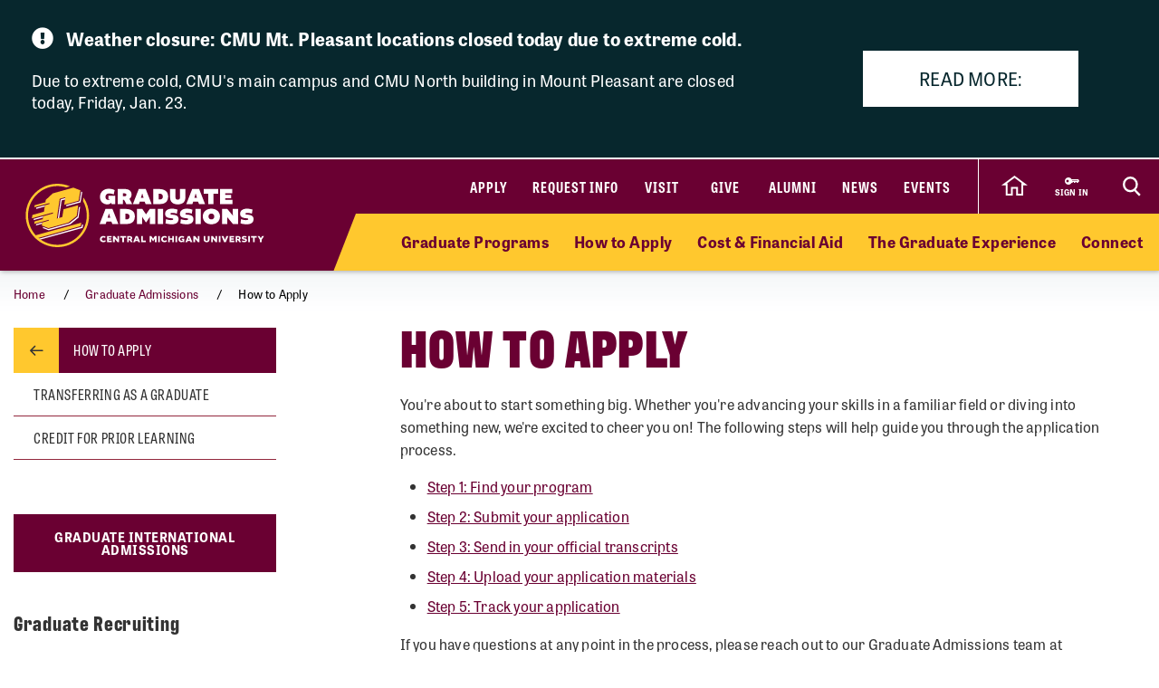

--- FILE ---
content_type: text/html; charset=utf-8
request_url: https://www.cmich.edu/graduate/how-to-apply
body_size: 15770
content:
 <!DOCTYPE html> <html lang="en"> <head> <link rel="preconnect" href="https://use.typekit.net" /> <link rel="preconnect" href="https://p.typekit.net" /> <link rel="preconnect" href="https://ajax.googleapis.com" /> <link rel="preconnect" href="https://cse.google.com" /> <link rel="preconnect" href="https://www.googletagmanager.com" /> <link rel="preconnect" href="https://www.google-analytics.com" /> <link rel="preconnect" href="https://p.typekit.net" /><!-- Google Tag Manager --> <script>(function(w,d,s,l,i){w[l]=w[l]||[];w[l].push({'gtm.start': new Date().getTime(),event:'gtm.js'});var f=d.getElementsByTagName(s)[0], j=d.createElement(s),dl=l!='dataLayer'?'&l='+l:'';j.async=true;j.src= 'https://www.googletagmanager.com/gtm.js?id='+i+dl;f.parentNode.insertBefore(j,f); })(window,document,'script','dataLayer','GTM-57KHVGQ');</script> <!-- End Google Tag Manager --> <meta charset="utf-8" /><script type="text/html" id="sf-tracking-consent-manager">
	<div class="cookie-message">
    <div class="container">
        <div class="row">
            <div class="col-12">
                <div class="desc">
                    <p>This site uses cookies to improve your experience. Learn more in our <a href="/privacy-policy" aria-label="Privacy Policy">Privacy Policy</a>.</p>
                    <div class="cta">
                        <button class="btn btn-quaternary" onclick="TrackingConsentManager.updateUserConsent(true)" aria-label="I agree to the use of cookies">OK</button>
                    </div>
                </div>
            </div>
        </div>
    </div>
</div>
</script><script type="text/javascript" src="/WebResource.axd?d=DzHrpQl5URXarFHAtrmzFktaxl3Wr0LehcxtxQtOyAezGpHh9i51fMlJxVSCaZT7LdoMqP7n-13T_4eFDh5a3VQkul5fSg9SaNNO3hqQ830w7JLns3zowtUzNTEtEQAWC-T666RDkHOLSNxwF_1EibxV1NzxwuJc5Ykk-7sNYgFUu7xM0&amp;t=639013906840000000">

</script> <meta name="viewport" content="width=device-width, initial-scale=1.0, maximum-scale=4.0"> <meta name="theme-color" content="#6A0032"> <title>
	How to Apply
</title> <style>.siteHeaderBar .header-nav #cmichLogoWrapper a img{width:300px;height:70px}.footer-top-menu .social-container .footer-wordmark{width:270px;height:63px}img#transparency-reporting-seal{height:169px;width:170px}@media (max-width: 991.98px){.siteHeaderBar .header-nav #cmichLogoWrapper a img{width:194px;height:45px}.footer-top-menu .social-container .footer-wordmark{width:225px;height:53px}}@media (max-width: 360px){.siteHeaderBar .header-nav #cmichLogoWrapper a img{width:160px;height:37px}}</style> <style>@font-face {font-family: "arial-fallback";font-size-adjust: 98%;src: local("Arial");}</style> <script>
    // ---------------------------------------------------
    // Begin params.js

    // this creates a urlParams object that is available to other methods through out the site
    var urlParams = {};

    var pushUrlParamsToHistory = function (paramObj) {

        var urlBase = window.location.href.split('?')[0];
        let urlParamsObj = {};
        // if object isn't passed in, use current state of gobal urlParams object.
        if (typeof (paramObj) === "undefined") {
            paramObj = new URLSearchParams(urlParams);
        }
        for (const [key, value] of paramObj) {
            // replace curly apostrophes with straight (iOS uses curly apostrophe in url, which wreaks havoc with azure search)
            urlParamsObj[key] = encodeURIComponent(value).replaceAll("%E2%80%99", "%27");
        }
        window.history.replaceState(urlParamsObj, document.title, `${urlBase}?${paramObj.toString()}`);
        updateUrlParams();
    };

    var updateUrlParams = function () {
        var paramsStr = window.location.search.replace("?", "").replaceAll("%E2%80%99", "%27");

        // no point splitting an empty string
        if (paramsStr === "") {
            return false;
        }
        var paramsArr = paramsStr.split("&");
        var params = {};

        // Not sure why spaces (" ") are being replaced with plus signs ("+")
        try {
            for (var i = 0; i < paramsArr.length; i++) {
                var pair = paramsArr[i].split('=');
                params[pair[0]] = decodeURIComponent(pair[1].replace(/\+/g, " "));
            }
            urlParams = params;
        } catch (err) {
            console.log(err.message);
        }
    };

    updateUrlParams();
    // End params.js
</script> <script>
    function docReady(fn) {
        // see if DOM is already available
        if (document.readyState === "complete" || document.readyState === "interactive") {
            // call on next available tick
            setTimeout(fn, 1);
        } else {
            document.addEventListener("DOMContentLoaded", fn);
        }
    }    
</script> <link href="/bundles/head.min.css?v=FStqhmns3HVUaybkX42e1wwcXDpHTCyvJvR7h1RAgsk1" rel="stylesheet"/>  <link rel="apple-touch-icon" sizes="180x180" href="/apple-touch-icon.png"> <link rel="icon" type="image/png" sizes="32x32" href="/favicon-32x32.png"> <link rel="icon" type="image/png" sizes="16x16" href="/favicon-16x16.png"> <link rel="manifest" href="/site.webmanifest"> <meta name="theme-color" content="#6a0032"> <!-- Twitter Cards: These will override Open-Graph data if present --> <meta name="twitter:card" content="summary" /> <meta property="og:title" content="How to Apply" /><meta property="og:description" content="Learn how to apply to Central Michigan University graduate programs step-by-step and who to contact if questions arise." /><meta property="og:url" content="https://www.cmich.edu/graduate/how-to-apply" /><meta property="og:type" content="website" /><meta property="og:site_name" content="Central Michigan University" /><style type="text/css" media="all">.eyebrow {
  background: #ffc82e;
  display: block;
  height: 10px;
  width: 100px;
  margin: -16px 0 26px;
  transform: skew(-25deg);
}
.hasPencil,
.hasLightbulb {
  display: flex;
}
.fas.fa-pencil-alt,
.far.fa-lightbulb {
  height: 30px;
  width: 30px;
  background: #ffc82e;
  display: inline-flex;
  align-items: center;
  justify-content: center;
  border-radius: 50%;
  margin-right: 16px;
  flex-shrink: 0;
  flex-grow: 0;
}
</style><style type="text/css" media="all">.alerts .inline-alert {
   display: none; 
}</style><style type="text/css" media="all">div.alerts .standard-alert .alert-item .container .row .alert-accordion .alert-text .alert-title {
	white-space: wrap;
}

div.gsc-input-box {
	padding-top: 0;
  	padding-bottom: 0;
}

html div.ivy-main.ivy-pos-bottom-right.ivy-t-circle .ivy-circle {
  bottom: 80px;
  right: 18px;
}</style><meta name="Generator" content="Sitefinity 15.4.8622.0 DX" /><link rel="canonical" href="https://www.cmich.edu/graduate/how-to-apply" /><meta name="twitter:title" content="How to Apply" /><meta name="twitter:description" content="Learn how to apply to Central Michigan University graduate programs step-by-step and who to contact if questions arise." /><meta property="og:image" content="https://www.cmich.edu/images/default-source/general/cmu-logos/1600x900_circleactionc_filler_maroon-500k.png"><script type="application/json" id="sf-insight-metadata">
	{"contentMetadata":"{\"Id\":\"76da4f1b-53f5-40be-8f44-5ff07bc3684b\",\"ContentType\":\"Page\",\"Title\":\"How to Apply\",\"CanonicalTitle\":\"How to Apply\",\"CanonicalUrl\":\"https://www.cmich.edu/graduate/how-to-apply\",\"DefaultLanguage\":\"en\",\"CreatedOn\":\"2023-10-25T17:51:49.137Z\",\"ModifiedOn\":\"2025-08-01T04:02:32.133Z\",\"SiteId\":\"56342b70-5cc4-4ef7-9a52-4b7b3c7208c4\",\"SiteName\":\"Central Michigan University\",\"PageHierarchies\":[{\"Id\":\"b45489c0-e3dc-4b73-b2b6-5d8e001d18c5\",\"Title\":\"Admissions \u0026 Aid\",\"Parent\":{\"Id\":\"e5cd6d69-1543-427b-ad62-688a99f5e7d4\",\"Title\":\"Categories\"}},{\"Id\":\"317c4f3a-4620-472e-be2f-e8fd194dc253\",\"Title\":\"Webpage\",\"Parent\":{\"Id\":\"cb0f3a19-a211-48a7-88ec-77495c0f5374\",\"Title\":\"Tags\"}}],\"PageId\":\"76da4f1b-53f5-40be-8f44-5ff07bc3684b\"}","videosMetadata":"[]"}
</script><script type="application/json" id="sf-insight-settings">
	{"apiServerUrl":"https://api.insight.sitefinity.com","apiKey":"f3b1e11c-2569-5ca6-a465-2c9d23cee8ff","applicationName":"Website","trackingCookieDomain":"","keepDecTrackingCookieOnTrackingConsentRejection":false,"slidingExpirationForTrackingCookie":false,"maxAgeForTrackingCookieInDays":365,"trackYouTubeVideos":true,"crossDomainTrackingEntries":["www.cmich.edu","www.cmuhealth.org","centrallink.cmich.edu"],"strategy":"Persist|False","docsHrefTestExpressions":[".*\\/docs\\/.+\\.{1}.+((\\?|\\\u0026)sfvrsn=.+){1}$",".+((\\?|\\\u0026)sf_dm_key=.+){1}$"],"sessionLengthInMinutes":30,"trackVimeoVideos":true,"useSecureCookies":true}
</script><script type="text/javascript" src="/WebResource.axd?d=[base64]&amp;t=639013907060000000">

</script><script src="https://cdn.insight.sitefinity.com/sdk/sitefinity-insight-client.min.3.1.44.js" crossorigin="" async="async">

</script><meta name="description" content="Learn how to apply to Central Michigan University graduate programs step-by-step and who to contact if questions arise." /></head> <body class="college"> <script>
        var consentToTrack = false;
        
        try{
            if(!TrackingConsentManager.canTrackCurrentUser()){
                TrackingConsentManager.updateUserConsent(true);
            }
            consentToTrack = TrackingConsentManager.canTrackCurrentUser();
        } catch(err){
            console.log(err);
        }
    </script> <!-- This is here to help load Antarctican headline black font more smoothly --> <div class="h1 sr-only" aria-hidden="true" style="position: absolute; z-index: 100; font-family: antarctican-headline, impact !important; font-weight: 800 !important; display: inline-block">Font load helper</div> <script>

        var loadingLoopCount = 0;
        var fontLoadInterval = setInterval(function () {
            //console.log("loop: " + loadingLoopCount);
            if ((document.fonts.check('16px Antarctican-Headline')) || (loadingLoopCount > 248)) {
                //console.log("font loading classes cleared by sentinal loop");
                clearInterval(fontLoadInterval);
                document.getElementsByTagName('body')[0].classList.add("antarctican-loaded");
            }
            loadingLoopCount++;
        }, 50);

    </script> <!-- Google Tag Manager (noscript) --> <noscript><iframe src="https://www.googletagmanager.com/ns.html?id=GTM-57KHVGQ" height="0" width="0" style="display:none;visibility:hidden"></iframe></noscript> <!-- End Google Tag Manager (noscript) --> 




<div class="alerts" style="">

            <div class="standard-alert">
                <div data-alert-id="alert-Weather closure: CMU Mt. Pleasant locations closed today due to extreme cold." class="alert-item">
                    <div class="container">
                        <div class="row active">
                            <div class="alert-accordion">
                                <div class="col-md-7 alert-text">
                                    <p class="alert-title"><i class="fas fa-exclamation-circle"></i> Weather closure: CMU Mt. Pleasant locations closed today due to extreme cold.</p>
                                    <div class="alert-message">
                                        <p>Due to extreme cold, CMU's main campus and CMU North building in Mount Pleasant are closed today, Friday, Jan. 23.</p>
                                    </div>
                                </div>
                                    <div class="offset-lg-1 col-lg-4 alert-link"><a class="btn btn-tertiary" href="https://www.cmich.edu/news/details/cmu-mount-pleasant-locations-closed-jan.-23-2026">Read more:</a></div>
                            </div>
                        </div>
                    </div>
                </div>
            </div> 

</div>

 <a class="skip-to-main-content sr-only sr-only-focusable" href="#content" title="Skip to main content">Skip to main content</a> <!-- Header --> <header class="siteHeaderBar" data-silktide="ignore"> <nav class="header-nav"> <div class="logo-spacing d-none d-xl-inline-block"></div> <div id="cmichLogoWrapper" style=""> 
<a href="/graduate" title="CMU Graduate Admissions Logo">
    <img src="/images/default-source/general/cmu-logos/graduate-admissions_lockup.svg?sfvrsn=817cc469_1" alt="CMU Graduate Admissions Logo" aria-label="CMU Graduate Admissions Logo">
</a> </div> <div class="header-nav-wrapper"> <div class="site-header-inner navbar" style=""> 

<div id="top-nav" class="d-lg-block d-none wait-4-typekit tk-loaded"><ul class="navbar-nav row"><li class="nav-item"><a class="nav-link" target="_blank" href="https://fireup.cmich.edu/portal/apply/">Apply</a> </li><li class="nav-item"><a class="nav-link" target="_blank" href="https://fireup.cmich.edu/register/requestinfo">Request Info</a> </li><li class="nav-item"><a class="nav-link" target="_self" href="/admissions-aid/visit">Visit</a> </li><li class="nav-item"><a class="nav-link" target="_blank" href="https://giving.apps.cmich.edu">Give</a> </li><li class="nav-item"><a class="nav-link" target="_self" href="/offices-departments/alumni-relations ">Alumni</a> </li><li class="nav-item"><a class="nav-link" target="_self" href="/news">News</a> </li><li class="nav-item"><a class="nav-link" target="_self" href="/events-calendar?indexCatalogue=cmich-events&amp;page=1&amp;pageSize=10&amp;orderBy=EventStart+asc&amp;category=Event&amp;searchQuery=*">Events</a> </li></ul></div> </div> <div class="header-buttons-wrapper" style=""> 

<div class="content-block home-icon-wrapper" >
    <div ><a href="/" class="home-icon d-none d-sm-flex" aria-label="click to go back to Central Michigan University Homepage"><svg xmlns="http://www.w3.org/2000/svg" width="28.989" height="22.25" viewBox="0 0 28.989 22.25"><path id="home-icon" class="cls-1" d="M11.429,0,0,8.574H2.857V20H8.571V12.468h5.717V20H20V8.486l2.857.089Z" transform="translate(2.999 1.25)"></path></svg>
		</a></div>    
</div> <a href="https://www2.cmich.edu/centrallink/account/Pages/default.aspx" class="sign-in-link" target="_blank" aria-label="Sign in to central link"> <svg viewBox="0 0 32 32" version="1.1" xmlns="http://www.w3.org/2000/svg" xmlns:xlink="http://www.w3.org/1999/xlink"> <path d="M30 12h-15.070c-1.383-2.391-3.968-4-6.93-4-4.418 0-8 3.582-8 8s3.582 8 8 8c2.961 0 5.546-1.609 6.93-4h1.070l2-2h2v2h2l2-2h2v2h2l4-4-2-4zM6 18.828c-1.562 0-2.828-1.266-2.828-2.828s1.266-2.828 2.828-2.828 2.828 1.266 2.828 2.828c0 1.562-1.266 2.828-2.828 2.828zM16 15v-1h12l0.5 1h-12.5z"></path> </svg> <span class="sign-in-link-text">sign in</span> </a> <button id="search-burger-link" style="" class="closed new-nav" type="button" aria-controls="header-search-overlay" aria-label="Click to show site search bar"> <svg class="header-search-icon d-none d-lg-flex" height="22px" viewBox="0 0 17 18" version="1.1" xmlns="http://www.w3.org/2000/svg" xmlns:xlink="http://www.w3.org/1999/xlink"> <g id="Desktop" stroke="none" stroke-width="1" fill="none" fill-rule="evenodd"> <g id="CMU-Homepage-ROUND2" transform="translate(-1123.000000, -1121.000000)" stroke-width="2"> <g id="Prorgam-Finder-White" transform="translate(0.000000, 910.000000)"> <g id="Group-15" transform="translate(119.000000, 146.000000)"> <g id="Group-14" transform="translate(682.000000, 44.000000)"> <g id="Group-12"> <g id="Search" transform="translate(323.000000, 22.000000)"> <path d="M6.09375,12.2352941 C9.45923438,12.2352941 12.1875,9.49632941 12.1875,6.11764706 C12.1875,2.73896376 9.45923438,0 6.09375,0 C2.72826469,0 0,2.73896376 0,6.11764706 C0,9.49632941 2.72826469,12.2352941 6.09375,12.2352941 Z" id="Stroke-16"></path> <line x1="10.3125" y1="11.2941176" x2="15" y2="16" id="Stroke-18"></line> </g> </g> </g> </g> </g> </g> </g> </svg> <svg class="search-burger-icon d-lg-none" version="1.1" xmlns="http://www.w3.org/2000/svg" xmlns:xlink="http://www.w3.org/1999/xlink" x="0px" y="0px" viewBox="0 0 49.6 25.5"> <style type="text/css">
                                .sbStroke {
                                    fill: none;
                                    stroke: #FFFFFF;
                                    stroke-width: 2;
                                    stroke-miterlimit: 10;
                                }
                            </style> <g id="CMU-Homepage-ROUND2" transform="translate(-1123.000000, -1121.000000)"> <g transform="translate(0.000000, 910.000000)"> <g transform="translate(119.000000, 146.000000)"> <g transform="translate(682.000000, 44.000000)"> <g> <g transform="translate(323.000000, 22.000000)"> <path class="sbStroke" d="M35.6,15.5c3.4,0,6.1-2.7,6.1-6.1S39,3.3,35.6,3.3c-3.4,0-6.1,2.7-6.1,6.1
                                                                                    S32.2,15.5,35.6,15.5z" /> <line class="sbStroke" x1="39.8" y1="14.6" x2="44.5" y2="19.3" /> </g> </g> </g> </g> </g> </g> <line class="sbStroke" x1="2.5" y1="5.4" x2="20.6" y2="5.4" /> <line class="sbStroke" x1="22.3" y1="12.8" x2="2.5" y2="12.8" /> <line class="sbStroke" x1="25.6" y1="20.3" x2="2.5" y2="20.3" /> </svg> <span class="close"> <span class="icon-cmich-nav-close"></span> </span> </button> </div> <div id="header-search-overlay" class="search-overlay " style=""> 

<div class="search-input-block"><div class="gcse-searchbox-only" data-resultsurl="https://www.cmich.edu/search?sc=cmich-search"></div></div> </div> </div> <div class="nav-spacing d-none d-xl-inline-block"></div> </nav> <nav id="top-nav-drop-down" style="" class="navbar-collapse collapse top-nav-drop-down search-only" aria-label="Site navigation"> 
<div class="top-nav-drop-down-inner">
    <div class="container old-nav display-in-admin">
        <div class="row">
            <div id="TopNavDropDown_T32FA8CCD003_Col00" class="order-1 order-lg-1 sf_colsIn col-md-12 col-lg-4 menu-column sb-col1 old-nav" data-sf-element="LeftTopNav" data-placeholder-label="Left Top Nav Dropdown">
            </div>
            <div id="TopNavDropDown_T32FA8CCD003_Col01" class="order-2 order-lg-2 sf_colsIn col-md-12 col-lg-4 search-burger-column sb-col2" data-sf-element="CenterTopNav" data-placeholder-label="Center Top Nav Dropdown">
            </div>

            <div id="TopNavDropDown_T32FA8CCD003_Col02" class="order-4 order-lg-3 sf_colsIn mobile-utility-nav d-lg-none row" data-sf-element="MobileLeftRightDropdown" data-placeholder-label="MobileNavLeftRightDropdown">
            </div>
             
            <div id="TopNavDropDown_T32FA8CCD003_Col03" class="order-3 order-lg-4 sf_colsIn col-md-12 col-lg-4 search-burger-column sb-col3 old-nav" data-sf-element="RightTopNav" data-placeholder-label="Right Top Nav Dropdown">
            </div>
        </div>
    </div>
</div> </nav> <div class="mobile-nav-menu closed " style=""> 
<section class="mobile-nav">

    <label for="gsc-i-id2">Search</label>
    <!-- Google search box can go here. Maybe just move the existing om with JS? -->
    <div id="MobileNavMenu_T32FA8CCD032_Col00" class="mobile-search-dropzone sf_colsIn" data-sf-element="MobileSearchbox" data-placeholder-label="Drop mobile Google Search box here">
<div class="search-input-block"><div class="gcse-searchbox-only" data-resultsurl="https://www.cmich.edu/search?sc=cmich-search"></div></div>

    </div>
    <!-- This can be a shared content block -->
    <div id="MobileNavMenu_T32FA8CCD032_Col01" class="mobile-secondary-nav-dropzone sf_colsIn" data-sf-element="MobileSecondaryNav" data-placeholder-label="Nav widget with mobile-secondary view">


<ul class="navbar-nav mobile-top-level mr-auto">
            <li class="nav-item"> <a class="nav-link" target="_self" href="/graduate/programs">Graduate Programs</a> <span class="icon-cmich-arrow-carousel-right mobile-flyout-nav-button" tabindex="0" data-flyout-target="#flyout-container-0" role="button" aria-label="Tap to see links under the &quot;Graduate Programs&quot; section"></span> </li>
            <li class="nav-item"> <a class="nav-link" target="_self" href="/graduate/how-to-apply">How to Apply</a> <span class="icon-cmich-arrow-carousel-right mobile-flyout-nav-button" tabindex="0" data-flyout-target="#flyout-container-1" role="button" aria-label="Tap to see links under the &quot;How to Apply&quot; section"></span> </li>
            <li class="nav-item"> <a class="nav-link" target="_self" href="/graduate/cost-financial-aid">Cost &amp; Financial Aid</a> <span class="icon-cmich-arrow-carousel-right mobile-flyout-nav-button" tabindex="0" data-flyout-target="#flyout-container-2" role="button" aria-label="Tap to see links under the &quot;Cost &amp; Financial Aid&quot; section"></span> </li>
            <li class="nav-item"> <a class="nav-link" target="_self" href="/graduate/the-graduate-experience">The Graduate Experience</a> <span class="icon-cmich-arrow-carousel-right mobile-flyout-nav-button" tabindex="0" data-flyout-target="#flyout-container-3" role="button" aria-label="Tap to see links under the &quot;The Graduate Experience&quot; section"></span> </li>
            <li class="nav-item"> <a class="nav-link" target="_self" href="/graduate/connect">Connect</a> <span class="icon-cmich-arrow-carousel-right mobile-flyout-nav-button" tabindex="0" data-flyout-target="#flyout-container-4" role="button" aria-label="Tap to see links under the &quot;Connect&quot; section"></span> </li>
</ul>

    </div>
    <!-- This could just be a shared content block -->
    <div id="MobileNavMenu_T32FA8CCD032_Col02" class="mobile-utility-nav-dropzone1 sf_colsIn" data-sf-element="MobileInlineUtilNav" data-placeholder-label="Mobile INLINE utility nav">

<div class="mobile-inline-util-nav">
        <div class="mobile-util-link">
            <a target="_self" aria-label="Apply" href="https://fireup.cmich.edu/portal/apply/">Apply</a>
        </div>
        <div class="mobile-util-link">
            <a target="_self" aria-label="Request Info" href="https://fireup.cmich.edu/register/requestinfo">Request Info</a>
        </div>
        <div class="mobile-util-link">
            <a target="_self" aria-label="Visit" href="/undergraduate/visit">Visit</a>
        </div>
        <div class="mobile-util-link">
            <a target="_self" aria-label="Give" href="https://giving.apps.cmich.edu">Give</a>
        </div>
</div>

    </div>
    <!-- This could just be a shared content block -->
    <div id="MobileNavMenu_T32FA8CCD032_Col03" class="mobile-utility-nav-dropzone2 sf_colsIn" data-sf-element="MobileUtilNav" data-placeholder-label="Mobile utility nav">
<div class="col-12">
        <div class="mobile-util-link">
            <a target="_self" aria-label="Alumni" href="https://www.cmich.edu/offices-departments/alumni-relations">Alumni <i class="icon-cmich-arrow-cta"></i></a>
        </div>
        <div class="mobile-util-link">
            <a target="_self" aria-label="News" href="/news">News <i class="icon-cmich-arrow-cta"></i></a>
        </div>
        <div class="mobile-util-link">
            <a target="_self" aria-label="Events" href="https://www.cmich.edu/events-calendar?indexCatalogue=cmich-events&amp;page=1&amp;pageSize=10&amp;orderBy=EventStart+asc&amp;category=Event&amp;searchQuery=*">Events <i class="icon-cmich-arrow-cta"></i></a>
        </div>
</div>

    </div>
    <div id="mobile-flyout-pane">
        <div class="close-mobile-flyout" role="button"><span class="icon-cmich-arrow-cta"></span> Back to Main Menu</div>

        <div class="mobile-flyout-section-label">

        </div>
        <div class="mobile-flyout-nav-wrapper">

        </div>

    </div>
</section> </div> <div class="top-sub-menu" style=""> 



<div class="top-sub-menu-inner">
    <span class="sub-menu-link d-sm-none">
        <a href="/" target="_self" aria-label="Tap to return to CMU home page">Home</a>
    </span>
        <span class="sub-menu-link">
            <a class="flyout-nav-link" target="_self" href="/graduate/programs" data-flyout-target="#flyout-container-0">Graduate Programs</a>
        </span>
        <span class="sub-menu-link">
            <a class="flyout-nav-link" target="_self" href="/graduate/how-to-apply" data-flyout-target="#flyout-container-1">How to Apply</a>
        </span>
        <span class="sub-menu-link">
            <a class="flyout-nav-link" target="_self" href="/graduate/cost-financial-aid" data-flyout-target="#flyout-container-2">Cost &amp; Financial Aid</a>
        </span>
        <span class="sub-menu-link">
            <a class="flyout-nav-link" target="_self" href="/graduate/the-graduate-experience" data-flyout-target="#flyout-container-3">The Graduate Experience</a>
        </span>
        <span class="sub-menu-link">
            <a class="flyout-nav-link" target="_self" href="/graduate/connect" data-flyout-target="#flyout-container-4">Connect</a>
        </span>
</div> </div> <div class="flyout-menu  " style=""> 
<div class="flyouts-layout">

    <div id="flyout-container-0" class="flyout-container" data-flyout-index="0">
        <div class="d-flex">
            <nav class="flyout-nav-links-col" aria-label="In this section">
                <div class="in-this-section">In This Section</div>
                <div id="SubNavFlyoutMenu_T32FA8CCD033_Col00" class="sf_colsIn" data-sf-element="flyout-nav-container-0" data-placeholder-label="Navigation Widget 0">
                </div>
            </nav>
            <nav class="flyout-rel-links-col" aria-label="Related links">
                <div class="rel-links-caption">Related Links</div>
                <div id="SubNavFlyoutMenu_T32FA8CCD033_Col01" class="sf_colsIn" data-sf-element="flyout-container-0" data-placeholder-label="Related Links (Shared Content Block) 0">
                </div>
            </nav>
        </div>
    </div>

    <div id="flyout-container-1" class="flyout-container" data-flyout-index="1">
        <div class="d-flex">
            <nav class="flyout-nav-links-col" aria-label="In this section">
                <div class="in-this-section">In This Section</div>
                <div id="SubNavFlyoutMenu_T32FA8CCD033_Col02" class="sf_colsIn" data-sf-element="flyout-nav-container-1" data-placeholder-label="Navigation Widget 1">


<div>
    <nav>
        <ul class="">
                <li class="nav-item">
                    <a class="nav-link " href="/graduate/how-to-apply/transferring-as-a-graduate" target="_self">Transferring as a Graduate</a>
                </li>
                <li class="nav-item">
                    <a class="nav-link " href="/graduate/how-to-apply/credit-for-prior-learning" target="_self">Credit for Prior Learning</a>
                </li>
        </ul>
    </nav>
</div>



                </div>
            </nav>
            <nav class="flyout-rel-links-col" aria-label="Related links">
                <div class="rel-links-caption">Related Links</div>
                <div id="SubNavFlyoutMenu_T32FA8CCD033_Col03" class="sf_colsIn" data-sf-element="flyout-container-1" data-placeholder-label="Related Links (Shared Content Block) 1">
<div class="content-block" >
    <div ><nav><ul><li class="nav-item"><a href="https://fireup.cmich.edu/apply/" class="nav-link" target="_blank" data-sf-ec-immutable="">Apply</a>
 </li><li class="nav-item"><a href="/academics/innovation-online/professional-development" class="nav-link" target="_blank">Non Credit Options</a>
 </li></ul></nav></div>    
</div>
                </div>
            </nav>
        </div>
    </div>

    <div id="flyout-container-2" class="flyout-container" data-flyout-index="2">
        <div class="d-flex">
            <nav class="flyout-nav-links-col" aria-label="In this section">
                <div class="in-this-section">In This Section</div>
                <div id="SubNavFlyoutMenu_T32FA8CCD033_Col04" class="sf_colsIn" data-sf-element="flyout-nav-container-2" data-placeholder-label="Navigation Widget 2">


<div>
    <nav>
        <ul class="">
                <li class="nav-item">
                    <a class="nav-link " href="/graduate/cost-financial-aid/graduate-assistant-opportunities" target="_self">Graduate Assistant Opportunities</a>
                </li>
        </ul>
    </nav>
</div>



                </div>
            </nav>
            <nav class="flyout-rel-links-col" aria-label="Related links">
                <div class="rel-links-caption">Related Links</div>
                <div id="SubNavFlyoutMenu_T32FA8CCD033_Col05" class="sf_colsIn" data-sf-element="flyout-container-2" data-placeholder-label="Related Links (Shared Content Block) 2">
<div class="content-block" >
    <div ><nav><ul><li class="nav-item"><a href="https://studentaid.gov/h/apply-for-aid/fafsa" class="nav-link" target="_blank" data-sf-ec-immutable="">Apply for FAFSA</a>
 </li><li class="nav-item"><a href="https://cmich.studentaidcalculator.com/survey.aspx" target="_blank" class="nav-link" data-sf-ec-immutable="">Net Price Calculator</a>
 </li><li class="nav-item"><a class="nav-link" href="/offices-departments/office-scholarships-financial-aid/cost-of-attendance">Cost of Attendance</a>
 </li><li class="nav-item"><a href="https://cmich.scholarshipuniverse.com/" class="nav-link" target="_blank" data-sf-ec-immutable="">Scholarship Universe</a>
 </li></ul></nav></div>    
</div>
                </div>
            </nav>
        </div>
    </div>

    <div id="flyout-container-3" class="flyout-container" data-flyout-index="3">
        <div class="d-flex">
            <nav class="flyout-nav-links-col" aria-label="In this section">
                <div class="in-this-section">In This Section</div>
                <div id="SubNavFlyoutMenu_T32FA8CCD033_Col06" class="sf_colsIn" data-sf-element="flyout-nav-container-3" data-placeholder-label="Navigation Widget 3" aria-label="In this section">


<div>
    <nav>
        <ul class="">
                <li class="nav-item">
                    <a class="nav-link " href="/graduate/the-graduate-experience/on-campus-experience" target="_self">On-campus Experience</a>
                </li>
                <li class="nav-item">
                    <a class="nav-link " href="/graduate/the-graduate-experience/online-experience" target="_self">Online Experience</a>
                </li>
        </ul>
    </nav>
</div>



                </div>
            </nav>
            <nav class="flyout-rel-links-col" aria-label="Related links">
                <div class="rel-links-caption">Related Links</div>
                <div id="SubNavFlyoutMenu_T32FA8CCD033_Col07" class="sf_colsIn" data-sf-element="flyout-container-3" data-placeholder-label="Related Links (Shared Content Block) 3" aria-label="Related links">
<div class="content-block" >
    <div ><nav><ul><li class="nav-item"><a class="nav-link" href="/student-life/housing/housing-options/university-apartments">Graduate Housing</a>
 </li><li class="nav-item"><a class="nav-link" href="/offices-departments/office-research-graduate-studies/graduate-studies">Office of Graduate Studies</a>
 </li><li class="nav-item"><a class="nav-link" href="/academics/innovation-online/cmu-online">CMU Online</a>
 </li></ul></nav></div>    
</div>
                </div>
            </nav>
        </div>
    </div>

    <div id="flyout-container-4" class="flyout-container" data-flyout-index="4">
        <div class="d-flex">
            <nav class="flyout-nav-links-col" aria-label="In this section">
                <div class="in-this-section">In This Section</div>
                <div id="SubNavFlyoutMenu_T32FA8CCD033_Col08" class="sf_colsIn" data-sf-element="flyout-nav-container-4" data-placeholder-label="Navigation Widget 4">
                </div>
            </nav>
            <nav class="flyout-rel-links-col" aria-label="Related links">
                <div class="rel-links-caption">Related Links</div>
                <div id="SubNavFlyoutMenu_T32FA8CCD033_Col09" class="sf_colsIn" data-sf-element="flyout-container-4" data-placeholder-label="Related Links (Shared Content Block) 4">
                </div>
            </nav>
        </div>
    </div>

    <div id="flyout-container-5" class="flyout-container" data-flyout-index="5">
        <div class="d-flex">
            <nav class="flyout-nav-links-col" aria-label="In this section">
                <div class="in-this-section">In This Section</div>
                <div id="SubNavFlyoutMenu_T32FA8CCD033_Col10" class="sf_colsIn" data-sf-element="flyout-nav-container-5" data-placeholder-label="Navigation Widget 5">
                </div>
            </nav>
            <nav class="flyout-rel-links-col" aria-label="Related links">
                <div class="rel-links-caption">Related Links</div>
                <div id="SubNavFlyoutMenu_T32FA8CCD033_Col11" class="sf_colsIn" data-sf-element="flyout-container-5" data-placeholder-label="Related Links (Shared Content Block) 4">
                </div>
            </nav>
        </div>
    </div>
</div>
 </div> </header> <div id="mainWrapper">  <div id="content" class="page-wrapper" aria-label="start of main page content"> 

<div class="breadcrumb-wrapper breadcrumbs">
    <nav class="container" aria-label="Full path to the current page">
        <ol class="sf-breadscrumb breadcrumb">
                        <li class="breadcrumb-item"><a href="/">Home</a></li>
                        <li class="breadcrumb-item"><a href="/graduate">Graduate Admissions</a></li>
                        <li class="breadcrumb-item active" aria-current="page">How to Apply</li>
        </ol>
    </nav>
</div>

<script>
    document.addEventListener('DOMContentLoaded', function () {
        var ellipsisItem = document.querySelector('.breadcrumb-item.ellipsis');

        if (ellipsisItem) {
            ellipsisItem.addEventListener('click', function (event) {
                event.preventDefault();
                var breadcrumbItems = document.querySelectorAll('.breadcrumb-item');
                breadcrumbItems.forEach(function (item) {
                    item.classList.remove('hide');
                });
                this.remove();
            });
        }
    });
</script>

<main class="main-content universal-layout" aria-label="start of main page content">

    <div class="container">
        <div class="swap-cols-on-mobile row">

            <div class="col-lg-3" data-sf-element="Sidebar" data-placeholder-label="Sidebar">
                <div class="sidebar-sticky">
                    <div class="left-nav-wrapper" data-silktide="ignore">
                        <nav class="left-nav" aria-label="left sidebar navigation">
                            <a href="#" class="mobile-accordion">IN THIS SECTION <i class="icon-cmich-arrow-backtotop"></i></a>
                            <div id="MainPageContent_T146523CB004_Col00" class="sf_colsIn sidebar-nav" data-sf-element="SidebarNav" data-placeholder-label="Sidebar Nav">


<ul class="no-sibs">
    
    
            <li class="has-children current-page open">
                <div class="parent-link-wrapper">
                    <a href="/graduate" class="parent-page-link" aria-label="Return to parent page: Graduate Admissions" title="Return to parent page: Graduate Admissions"><span class="icon-cmich-arrow-cta"></span></a>
                    <span class="current-page">How to Apply</span>
                </div>
                <ul style="display: block">
                        <li class="">
                            <a href="/graduate/how-to-apply/transferring-as-a-graduate" title="Transferring as a Graduate">Transferring as a Graduate</a>
                        </li>
                        <li class="">
                            <a href="/graduate/how-to-apply/credit-for-prior-learning" title="Credit for Prior Learning">Credit for Prior Learning</a>
                        </li>

                </ul>
            </li>
</ul>
</div>
                        </nav>
                        <div class="view-all-wrapper" style="display: none;"><span class="view-all" role="button">View All</span><span class="icon-cmich-plus"></span></div>
                    </div>
                    <aside id="MainPageContent_T146523CB004_Col01" class="sf_colsIn sidebar-generic sidebar-padding" aria-label="sidebar panel content" data-sf-element="SidebarWYSIWYG" data-placeholder-label="Sidebar WYSIWYG">
        <a href="/international-admissions/graduate/apply-international" aria-label="Apply as a graduate international student" class="btn btn-primary full-width btn-user-created mb-5">Graduate international admissions</a>

<div class="content-block" >
    <div ><h6>Graduate Recruiting</h6><p>Ronan 330</p><p>Mount Pleasant, MI 48859</p><p>Email:&nbsp;&nbsp;<a target="_blank" href="mailto:grad@cmich.edu">grad@cmich.edu</a></p><p>Phone:&nbsp; 989-774-4723</p><p>Fax:&nbsp; 989-774-1857</p></div>    
</div>
                    </aside>

                    <aside id="MainPageContent_T146523CB004_Col02" class="sf_colsIn sidebar-share sidebar-padding" aria-label="social sharing icons" data-sf-element="SidebarSocial" data-placeholder-label="Sidebar Social">
                    </aside>
                </div>
            </div>

            <div id="MainPageContent_T146523CB004_Col03" class="sf_colsIn offset-lg-1 col-lg-8" data-sf-element="MainContentSection" data-placeholder-label="Main Content"><h1>
    How to Apply
</h1><div class="tabs-to-accordion-outer-wrapper">
    <div id="MainPageContent_C047_Col00" class="sf_colsIn" data-sf-element="Content Block Area (Headings)" data-placeholder-label="Content Block Area (Headings)">
<div class="content-block" >
    <div ><p>You're about to start something big. Whether you're advancing your skills in a familiar field or diving into something new, we're excited to cheer you on! The following steps will help guide you through the application process.</p><ul><li><a href="#dom-grad-step-one" data-sf-ec-immutable="">Step 1: Find your program</a></li><li><a href="#dom-grad-step-two" data-sf-ec-immutable="">Step 2: Submit your application</a></li><li><a href="#dom-grad-step-three" data-sf-ec-immutable="">Step 3: Send in your official transcripts</a></li><li><a href="#dom-grad-step-four" data-sf-ec-immutable="">Step 4: Upload your application materials</a></li><li><a href="#dom-grad-step-five" data-sf-ec-immutable="">Step 5: Track your application</a></li></ul><p>If you have questions at any point in the process, please reach out to our Graduate Admissions team at <a href="mailto:grad@cmich.edu">grad@cmich.edu</a>. This is an exciting time, and we're here to support you!</p><p><a href="https://fireup.cmich.edu/portal/apply" aria-label="student application portal" class="btn btn-secondary" data-sf-ec-immutable="" data-sf-marked="">START MY GRADUATE APPLICATION</a><br /></p></div>    
</div></div>
    <section class="tabs-to-accordion" aria-label="tabbed content">
        <ul></ul>
        <div id="MainPageContent_C047_Col01" class="sf_colsIn" data-sf-element="Tabs to Accordions" data-placeholder-label="Tabs to Accordions">

<div class="accordion">
    <h3 id="7201295b-a8a1-4748-91a7-8afcaa11bffa" class="accordion-title" tabindex="0" aria-expanded="false">
        What are the application requirements for graduate students? <i class="accordion-icon"></i>
    </h3>

    <div class="accordion-content" role="region" aria-labelledby="7201295b-a8a1-4748-91a7-8afcaa11bffa">
        <p class="m-0"><p>Most of our graduate programs require you to have the following:<br /></p><ul><li>A bachelor's degree from a regionally accredited institution.</li><li>A minimum cumulative undergraduate GPA of 2.7.<br /></li></ul><p>Some programs have additional requirements, such as a higher GPA, prerequisite courses or test scores.<br /><br /><strong>Are you looking for program-specific application materials?</strong><br />Open your application portal and fill out the Enrollment Information section. Then, jump ahead to the Program Specific Materials section and your program-specific application requirements will populate.</p></p>

    </div>
</div>

<div class="accordion">
    <h3 id="86b2b474-86ae-4857-8604-a72c5d29fc0f" class="accordion-title" tabindex="0" aria-expanded="false">
        When does my program offer beginning-level courses? <i class="accordion-icon"></i>
    </h3>

    <div class="accordion-content" role="region" aria-labelledby="86b2b474-86ae-4857-8604-a72c5d29fc0f">
        <p class="m-0"><p>It&rsquo;s important to realize that your program&rsquo;s beginning-level courses may not be available every semester. While it is possible to take courses out of order for some programs, students generally find more success when they take courses in the order prescribed by the curriculum.<br /><br /><strong>Where can I find course availability?</strong><br /><br />You'll be able to access course date offerings after your enrollment is completed. While you can choose your preferred semester to start, <em>please note that the availability of introductory courses may vary by semester.</em></p><p>Reach out to your advisor if you have questions about course availability.</p></p>

    </div>
</div>

<div class="accordion">
    <h3 id="6ecde200-44a7-472f-bef3-fe7db3317a61" class="accordion-title" tabindex="0" aria-expanded="false">
        What is my program's application deadline? <i class="accordion-icon"></i>
    </h3>

    <div class="accordion-content" role="region" aria-labelledby="6ecde200-44a7-472f-bef3-fe7db3317a61">
        <p class="m-0"><p>Some programs have unique dates, but the general application deadlines are May 15 to start in a Fall Semester  and Oct. 1 to start in a Spring Semester. </p><p>Check your program's application deadlines by visiting your program in the <a href="http://cmich.smartcatalogiq.com/">bulletin</a>, or <a href="https://www.cmich.edu/offices-departments/academic-affairs/department-chairpersons/list-of-department-chairs">contacting the program director </a>directly.</p></p>

    </div>
</div></div>
    </section>
</div>
<div class="content-block" >
    <div ><hr /></div>    
</div>
<div class="content-block" >
    <div ><h2 id="dom-grad-step-one">Step 1: Find your program</h2><div class="eyebrow"></div><p>As you get started, it's helpful to note that different graduate programs have different requirements for their applications, like test scores, r&eacute;sum&eacute;s or portfolios of work. With these materials, your program will be better prepared to assess your skills for your chosen program.</p><p>To view  specific requirements for your graduate program, find your program in the <a href="https://cmich.smartcatalogiq.com/" data-sf-ec-immutable="">bulletin</a>, or <a href="/offices-departments/academic-affairs/department-chairpersons/list-of-department-chairs">contact the program director</a> directly.</p><p><a href="https://cmich.smartcatalogiq.com/" aria-label="Visit course catalogue and program requirements" class="btn btn-primary" data-sf-ec-immutable="">Find my program requirements</a><br /></p></div>    
</div><div id="MainPageContent_C060_Col00" class="sf_colsIn blue-well" data-sf-element="blueWell" data-placeholder-label="Blue Background Section">
<div class="content-block" >
    <div ><h4>Applying to the College of Health Professions</h4><p>You'll need to apply through a specific application portal for the following programs:<em><br /></em></p><ul><li><em>Athletic Training (MSAT)</em></li><li><em></em><em>Audiology (Au.D.)</em></li><li><em></em><em>Physician Assistant (M.S.)</em></li><li><em></em><em>Physical Therapy (DPT)&nbsp;</em></li><li><em></em><em style="background-color:transparent;color:inherit;font-family:inherit;font-size:inherit;text-align:inherit;text-transform:inherit;word-spacing:normal;caret-color:auto;white-space:inherit;">Speech Language Pathology (M.A.)</em></li></ul><p><strong>Questions? </strong>Please call 989-774-1730 or email the College of Health Professions Graduate Admissions at <a href="mailto:chpgradadm@cmich.edu">chpgradadm@cmich.edu</a> to connect.</p><p><em>If you are interested in applying to the College of Medicine, view th</em><em>e&nbsp;<a href="/academics/colleges/college-of-medicine/education/md/admissions">CMED website</a>&nbsp;for more information.</em></p></div>    
</div>
</div>

<div class="content-block" >
    <div ><hr /></div>    
</div><div class="tabs-to-accordion-outer-wrapper">
    <div id="MainPageContent_C051_Col00" class="sf_colsIn" data-sf-element="Content Block Area (Headings)" data-placeholder-label="Content Block Area (Headings)">
<div class="content-block" >
    <div ><h2 id="dom-grad-step-two">Step 2: Submit your application</h2><div class="eyebrow"></div><p>Here's what you can expect:</p><ul><li><strong>Complete</strong>&nbsp;<a href="http://fireup.cmich.edu/portal/apply" data-sf-ec-immutable="" data-sf-marked=""><strong>your graduate application</strong></a><strong>:</strong>&nbsp;This will include information like your address, contact info, citizenship, identity, background and military experience. You will also identify where, when and what you plan to study.</li><li><strong>Pay your application fee:&nbsp;</strong>Domestic applicants will need to submit a $50 non-refundable application fee along with the application.<br /></li></ul></div>    
</div></div>
    <section class="tabs-to-accordion" aria-label="tabbed content">
        <ul></ul>
        <div id="MainPageContent_C051_Col01" class="sf_colsIn" data-sf-element="Tabs to Accordions" data-placeholder-label="Tabs to Accordions">

<div class="accordion">
    <h3 id="7e709221-0d23-421d-880e-4a6f71076f73" class="accordion-title" tabindex="0" aria-expanded="false">
        Fee waiver for service members <i class="accordion-icon"></i>
    </h3>

    <div class="accordion-content" role="region" aria-labelledby="7e709221-0d23-421d-880e-4a6f71076f73">
        <p class="m-0"><p>All&nbsp;<strong style="box-sizing:border-box;">U.S. military veterans, active duty, National Guard and Reserve service members&nbsp;</strong>are eligible to have their application fee waived. You must provide one of the following to CMU with your application:</p><li style="box-sizing:border-box;margin:0px;place-content:stretch flex-start;align-items:stretch;align-self:auto;animation:auto ease 0s 1 normal none running none;backface-visibility:visible;background:none transparent;border:0px;inset:auto;-webkit-box-decoration-break:slice;box-shadow:none;caption-side:top;caret-color:auto;clear:none;clip:auto;clip-path:none;color:inherit;columns:auto;content:normal;counter-increment:none;counter-reset:none;empty-cells:show;font-family:inherit;filter:none;flex-direction:row;flex:0 1 auto;float:none;font-kerning:auto;font-synthesis:weight style;grid:none;height:auto;hyphens:manual;image-rendering:auto;inline-size:auto;isolation:auto;line-break:auto;max-height:none;max-width:none;min-height:0px;min-width:0px;object-fit:fill;object-position:50% 50%;opacity:1;order:0;outline-offset:0px;overflow:visible;padding:0px;break-after:auto;break-before:auto;break-inside:auto;perspective:none;perspective-origin:50% 50%;position:static;quotes:initial;resize:none;ruby-position:over;scroll-behavior:auto;scroll-snap-type:none;shape-image-threshold:0;shape-margin:0px;shape-outside:none;tab-size:8;table-layout:auto;text-align:inherit;text-align-last:auto;text-combine-upright:none;text-emphasis:none;text-orientation:mixed;text-overflow:clip;text-rendering:auto;text-shadow:none;text-transform:inherit;text-underline-position:auto;touch-action:auto;transform:none;transform-box:border-box;transform-origin:50% 50% 0px;transform-style:flat;transition:all 0s ease 0s;vertical-align:inherit;white-space:inherit;width:auto;will-change:auto;word-break:normal;word-spacing:normal;overflow-wrap:normal;z-index:auto;">DD-214 form verifying your service.</li><li style="box-sizing:border-box;margin:0px;place-content:stretch flex-start;align-items:stretch;align-self:auto;animation:auto ease 0s 1 normal none running none;backface-visibility:visible;background:none transparent;border:0px;inset:auto;-webkit-box-decoration-break:slice;box-shadow:none;caption-side:top;caret-color:auto;clear:none;clip:auto;clip-path:none;color:inherit;columns:auto;content:normal;counter-increment:none;counter-reset:none;empty-cells:show;font-family:inherit;filter:none;flex-direction:row;flex:0 1 auto;float:none;font-kerning:auto;font-synthesis:weight style;grid:none;height:auto;hyphens:manual;image-rendering:auto;inline-size:auto;isolation:auto;line-break:auto;max-height:none;max-width:none;min-height:0px;min-width:0px;object-fit:fill;object-position:50% 50%;opacity:1;order:0;outline-offset:0px;overflow:visible;padding:0px;break-after:auto;break-before:auto;break-inside:auto;perspective:none;perspective-origin:50% 50%;position:static;quotes:initial;resize:none;ruby-position:over;scroll-behavior:auto;scroll-snap-type:none;shape-image-threshold:0;shape-margin:0px;shape-outside:none;tab-size:8;table-layout:auto;text-align:inherit;text-align-last:auto;text-combine-upright:none;text-emphasis:none;text-orientation:mixed;text-overflow:clip;text-rendering:auto;text-shadow:none;text-transform:inherit;text-underline-position:auto;touch-action:auto;transform:none;transform-box:border-box;transform-origin:50% 50% 0px;transform-style:flat;transition:all 0s ease 0s;vertical-align:inherit;white-space:inherit;width:auto;will-change:auto;word-break:normal;word-spacing:normal;overflow-wrap:normal;z-index:auto;">Service verification letter from your command indicating your current duty station.</li><li style="box-sizing:border-box;margin:0px;place-content:stretch flex-start;align-items:stretch;align-self:auto;animation:auto ease 0s 1 normal none running none;backface-visibility:visible;background:none transparent;border:0px;inset:auto;-webkit-box-decoration-break:slice;box-shadow:none;caption-side:top;caret-color:auto;clear:none;clip:auto;clip-path:none;color:inherit;columns:auto;content:normal;counter-increment:none;counter-reset:none;empty-cells:show;font-family:inherit;filter:none;flex-direction:row;flex:0 1 auto;float:none;font-kerning:auto;font-synthesis:weight style;grid:none;height:auto;hyphens:manual;image-rendering:auto;inline-size:auto;isolation:auto;line-break:auto;max-height:none;max-width:none;min-height:0px;min-width:0px;object-fit:fill;object-position:50% 50%;opacity:1;order:0;outline-offset:0px;overflow:visible;padding:0px;break-after:auto;break-before:auto;break-inside:auto;perspective:none;perspective-origin:50% 50%;position:static;quotes:initial;resize:none;ruby-position:over;scroll-behavior:auto;scroll-snap-type:none;shape-image-threshold:0;shape-margin:0px;shape-outside:none;tab-size:8;table-layout:auto;text-align:inherit;text-align-last:auto;text-combine-upright:none;text-emphasis:none;text-orientation:mixed;text-overflow:clip;text-rendering:auto;text-shadow:none;text-transform:inherit;text-underline-position:auto;touch-action:auto;transform:none;transform-box:border-box;transform-origin:50% 50% 0px;transform-style:flat;transition:all 0s ease 0s;vertical-align:inherit;white-space:inherit;width:auto;will-change:auto;word-break:normal;word-spacing:normal;overflow-wrap:normal;z-index:auto;">Active military ID, if you are applying in person at a CMU satellite location.</li><li style="box-sizing:border-box;margin:0px;place-content:stretch flex-start;align-items:stretch;align-self:auto;animation:auto ease 0s 1 normal none running none;backface-visibility:visible;background:none transparent;border:0px;inset:auto;-webkit-box-decoration-break:slice;box-shadow:none;caption-side:top;caret-color:auto;clear:none;clip:auto;clip-path:none;color:inherit;columns:auto;content:normal;counter-increment:none;counter-reset:none;empty-cells:show;font-family:inherit;filter:none;flex-direction:row;flex:0 1 auto;float:none;font-kerning:auto;font-synthesis:weight style;grid:none;height:auto;hyphens:manual;image-rendering:auto;inline-size:auto;isolation:auto;line-break:auto;max-height:none;max-width:none;min-height:0px;min-width:0px;object-fit:fill;object-position:50% 50%;opacity:1;order:0;outline-offset:0px;overflow:visible;padding:0px;break-after:auto;break-before:auto;break-inside:auto;perspective:none;perspective-origin:50% 50%;position:static;quotes:initial;resize:none;ruby-position:over;scroll-behavior:auto;scroll-snap-type:none;shape-image-threshold:0;shape-margin:0px;shape-outside:none;tab-size:8;table-layout:auto;text-align:inherit;text-align-last:auto;text-combine-upright:none;text-emphasis:none;text-orientation:mixed;text-overflow:clip;text-rendering:auto;text-shadow:none;text-transform:inherit;text-underline-position:auto;touch-action:auto;transform:none;transform-box:border-box;transform-origin:50% 50% 0px;transform-style:flat;transition:all 0s ease 0s;vertical-align:inherit;white-space:inherit;width:auto;will-change:auto;word-break:normal;word-spacing:normal;overflow-wrap:normal;z-index:auto;">VA Certificate of Eligibility (CoE).</li></p>

    </div>
</div></div>
    </section>
</div>
<div class="content-block" >
    <div ><hr /></div>    
</div>
<div class="content-block" >
    <div ><h2 id="dom-grad-step-three">Step 3: Send in your official transcripts</h2><div class="eyebrow"></div><p><strong></strong>To have your previous courses considered for credit by Central Michigan University, you'll need to request official transcripts from your previous school(s). Transcripts must be sent electronically to&nbsp;<a href="mailto:apply@cmich.edu">apply@cmich.edu</a>&nbsp;or mailed to:&nbsp;</p><p>Central Michigan University<br />Transcript Department<br />802 Industrial Drive<br />Mount Pleasant, MI 48858<br /></p></div>    
</div>
<div class="content-block" >
    <div ><hr /></div>    
</div>
<div class="content-block" >
    <div ><h2 id="dom-grad-step-four">Step 4: Upload your application materials</h2><div class="eyebrow"></div><p><strong></strong>Once you're inside the application portal, you&rsquo;ll find a description of each required material and a path to upload your documents. Some programs require letters of recommendation, essays, proof of past exams or other information.</p></div>    
</div>
<div class="content-block" >
    <div ><hr /></div>    
</div>
<div class="content-block" >
    <div ><h2 id="dom-grad-step-five">Step 5: Track your application</h2><div class="eyebrow"></div><p>You're almost there! It's time to officially submit your graduate application. The most common mistake students make is submitting an incomplete application, so be sure to double-check that you have done everything! Then, click submit and breathe a sigh of relief. You did it! Great things are coming your way.</p><p>You can use the <a href="https://fireup.cmich.edu/status/" data-sf-ec-immutable="">Track My App</a> function to check on your application status.&nbsp;Please contact Application Processing at <a href="mailto:apply@cmich.edu">apply@cmich.edu</a> if you are still waiting to hear back within a month.</p><p class="hasLightbulb"><span class="far fa-lightbulb"></span><span><strong>Did you know that the FAFSA is available for graduate students?<br /></strong><span style="background-color:transparent;color:inherit;font-family:inherit;font-size:inherit;text-align:inherit;text-transform:inherit;word-spacing:normal;caret-color:auto;white-space:inherit;">Fill out your Free Application for Federal Student Aid to see what aid may be available to you. Check out </span><a style="font-family:inherit;font-size:inherit;text-align:inherit;text-transform:inherit;word-spacing:normal;white-space:inherit;" href="/offices-departments/office-scholarships-financial-aid/applying-for-financial-aid/graduate-students">financial aid for graduate students</a><span style="background-color:transparent;color:inherit;font-family:inherit;font-size:inherit;text-align:inherit;text-transform:inherit;word-spacing:normal;caret-color:auto;white-space:inherit;"> for more resources!</span></span><span><span style="background-color:initial;color:inherit;font-family:inherit;font-size:inherit;text-align:inherit;text-transform:inherit;word-spacing:normal;caret-color:auto;white-space:inherit;"></span></span></p></div>    
</div>
<div class="content-block" >
    <div ><hr /></div>    
</div><div class="tabs-to-accordion-outer-wrapper">
    <div id="MainPageContent_C019_Col00" class="sf_colsIn" data-sf-element="Content Block Area (Headings)" data-placeholder-label="Content Block Area (Headings)">
<div class="content-block" >
    <div ><h2>Types of graduate admissions</h2><div class="eyebrow"></div><p><span style="background-color:initial;font-family:inherit;font-size:inherit;text-transform:inherit;word-spacing:normal;caret-color:auto;white-space:inherit;">When you are admitted to graduate studies at CMU, you are admitted through one of several categories. Below is an explanation of what some of these categories mean. If you&rsquo;re not sure which type of admission applies to you, please email us at <a href="mailto:grad@cmich.edu">grad@cmich.edu</a>,&nbsp;and we'll help clear things up.</span><br /></p></div>    
</div></div>
    <section class="tabs-to-accordion" aria-label="tabbed content">
        <ul></ul>
        <div id="MainPageContent_C019_Col01" class="sf_colsIn" data-sf-element="Tabs to Accordions" data-placeholder-label="Tabs to Accordions">

<div class="accordion">
    <h3 id="a8e0aa97-35ee-4661-8005-dc34dc363bd9" class="accordion-title" tabindex="0" aria-expanded="false">
        Regular admission <i class="accordion-icon"></i>
    </h3>

    <div class="accordion-content" role="region" aria-labelledby="a8e0aa97-35ee-4661-8005-dc34dc363bd9">
        <p class="m-0"><p>If you meet all university and program requirements for admission and are selected by faculty for admission into our graduate programs, you qualify for regular admission.</p><p><strong>Regular admission with stipulations</strong></p><p>If the faculty think you will succeed in a graduate program even though you may not meet all the requirements for regular admission, you may be admitted with stipulations. In this case, you will have to meet specific requirements to gain regular admission, such as:</p><ul><li>Completion of undergraduate prerequisites.</li><li>Demonstration of English language proficiency.</li><li>Successful completion of graduate coursework.</li></ul><p>To earn a degree or graduate certificate, you need to obtain regular admission status.</p></p>

    </div>
</div>

<div class="accordion">
    <h3 id="1a9c3ed9-e3fe-4b84-91b6-90c9491ce2f1" class="accordion-title" tabindex="0" aria-expanded="false">
        Concurrent admission <i class="accordion-icon"></i>
    </h3>

    <div class="accordion-content" role="region" aria-labelledby="1a9c3ed9-e3fe-4b84-91b6-90c9491ce2f1">
        <p class="m-0"><p>Concurrent admission enables you to begin graduate coursework before completing your undergraduate degree, if you meet the following conditions:</p><ul><li>You are in your final semester of undergraduate studies.</li><li>You have 12 or fewer undergraduate credits left for your degree.</li><li>You have an acceptable undergraduate grade point average. </li></ul><ul></ul><p>Refer to the <a target="_blank" href="https://www.cmich.edu/docs/default-source/academic-affairs-division/research-and-graduate-studies/graduate-studies/concurrentprocessoutline8cc77b39-19ae-4cca-a682-2aaea0c1c301.pdf?sfvrsn=df5b790e_3http://">Concurrent Process Guide</a> for details.</p></p>

    </div>
</div>

<div class="accordion">
    <h3 id="0601ba0d-b737-4d0f-93ea-e34ddeabe197" class="accordion-title" tabindex="0" aria-expanded="false">
        Accelerated admission <i class="accordion-icon"></i>
    </h3>

    <div class="accordion-content" role="region" aria-labelledby="0601ba0d-b737-4d0f-93ea-e34ddeabe197">
        <p class="m-0"><p>Our accelerated graduate degree programs allow qualifying CMU undergraduates to take graduate-level courses while finishing your undergraduate degree. These courses will count toward both your bachelor's and master's degree saving you time and money. To qualify, you need to:</p><ul><li>Have a strong academic background.</li><li>Plan to complete your graduate degree at CMU.</li></ul><p>Refer to the <a href="https://www.cmich.edu/offices-departments/office-research-graduate-studies/graduate-studies/accelerated-masters-degree-program">Accelerated Graduate Program</a> for details.</p></p>

    </div>
</div>

<div class="accordion">
    <h3 id="6f5243df-e09f-43b7-a236-0f4aa08c788b" class="accordion-title" tabindex="0" aria-expanded="false">
        Non-degree <i class="accordion-icon"></i>
    </h3>

    <div class="accordion-content" role="region" aria-labelledby="6f5243df-e09f-43b7-a236-0f4aa08c788b">
        <p class="m-0"><p>You may be granted non-degree status if you are not admitted into a specific graduate program. You should apply for non-degree status if you:<br /></p><ul><li><strong>Are not interested in earning a graduate degree </strong>or graduate certificate.</li><li>Are undecided about your program.</li><li>Do not meet the specific requirements of a program.</li></ul><p>You will need to apply for regular admission at a later date if you want your graduate coursework to count toward a graduate certificate or degree.<br /></p></p>

    </div>
</div></div>
    </section>
</div>
            </div>
        </div>
    </div>
</main> </div> </div><!-- End Main Wrapper --> <div id="back-to-top-wrapper"> <a id="back-to-top" class="hover-transparency" href="#" aria-hidden="true"></a> </div> <!-- Footer --> <footer class="footer mt-auto" data-silktide="ignore"> <div class="footer-top-menu"> <div class="container"> <div class="row"> <div class="col-sm-12 col-md-4 footer-logo-container"> <div class="social-bar"> 

<div class="content-block" >
    <div ><div><div><img class="footer-wordmark" src="/ResourcePackages/lib/img/CMU-Wordmark2020.svg" alt="Central Michigan University Action C logo" aria-label="Central Michigan University Action C logo" data-sf-ec-immutable="" loading="lazy" /></div></div></div>    
</div> </div> <div class="address" itemprop="address" itemscope itemtype="http://schema.org/PostalAddress"> 

<div class="content-block" >
    <div ><a href="https://www.google.com/maps/place/1200+S+Franklin+St,+Mt+Pleasant,+MI+48858/@43.59301,-84.7768876,17z/data=!3m1!4b1!4m5!3m4!1s0x882204aac5c61935:0x751aba4b64bc8ebb!8m2!3d43.59301!4d-84.7746989" aria-label="view on google maps" target="_blank"><span itemprop="streetAddress" class="footer-street-address">1200 S. Franklin St.</span><br data-sf-ec-immutable="" /><span itemprop="addressLocality">Mount Pleasant,</span> <span itemprop="addressRegion">Mich.</span> <span itemprop="postalCode">48859</span></a><br /><a id="footer-phone-no" href="tel:9897744000" data-sf-ec-immutable=""><span itemprop="telephone" content="+19897744000">989-774-4000</span></a></div>    
</div> </div> </div> <div class="col-sm-12 col-md-5 footer-menu-container"> 
<div class="row footer-center-cols" data-sf-element="Row">
    <div id="FooterNavigation_T32FA8CCD016_Col00" class="sf_colsIn col-6" data-sf-element="Column 1" data-placeholder-label="Column 1">


<div>
    <nav>
        

        <ul class="nav flex-column one-col">
    <li class="nav-item">
        <a class="nav-link " href="/search?q=faculty%20staff" target="_self">Faculty &amp; Staff Directory</a>

    </li>
    <li class="nav-item">
        <a class="nav-link " href="/departments-a-z" target="_self">Departments A-Z</a>

    </li>
    <li class="nav-item">
        <a class="nav-link " href="/campus-locations" target="_self">Maps &amp; Directions</a>

    </li>
    <li class="nav-item">
        <a class="nav-link " href="https://www.jobs.cmich.edu/" target="_self">Careers at CMU</a>

    </li>
        </ul>
    </nav>
</div>





    </div>
    <div id="FooterNavigation_T32FA8CCD016_Col01" class="sf_colsIn col-6" data-sf-element="Column 2" data-placeholder-label="Column 2">


<div>
    <nav>
        

        <ul class="nav flex-column one-col">
    <li class="nav-item">
        <a class="nav-link " href="/news" target="_self">News</a>

    </li>
    <li class="nav-item">
        <a class="nav-link " href="/events-calendar?indexCatalogue=cmich-events&amp;page=1&amp;pageSize=10&amp;orderBy=EventStart+asc&amp;category=Event&amp;searchQuery=*" target="_self">Events</a>

    </li>
    <li class="nav-item">
        <a class="nav-link " href="https://giving.apps.cmich.edu" target="_self">Giving</a>

    </li>
    <li class="nav-item">
        <a class="nav-link " href="/offices-departments/university-communications/social-media/social-media-directory" target="_self">Social Media Directory</a>

    </li>
        </ul>
    </nav>
</div>





    </div>
</div>
 </div> <div class="col-md-3 transparency-container"> 

<div class="content-block" >
    <div ><a href="/offices-departments/finance-administrative-services/financial-planning-and-budgets/budgets/budget-and-performance-transparency-reporting"><img id="transparency-reporting-seal" src="/ResourcePackages/lib/img/footer-transparency-reporting.svg" alt="About CMU transparency reporting" data-sf-ec-immutable="" loading="lazy" /></a></div>    
</div> </div> </div> </div> </div> <div class="footer-social-bar"> 

<div class="footer-icons"><p class="h6">Follow us on social</p><ul class="footer-icons-row1"><li><a href="https://www.facebook.com/cmich" class="socialButton big" target="_blank" aria-label="Visit us on Facebook" data-sf-ec-immutable=""><span class="fab fa-facebook-f" aria-hidden="true"></span></a>
 </li><li><a href="https://twitter.com/CMUniversity" class="socialButton big" target="_blank" aria-label="Visit us on Twitter" data-sf-ec-immutable=""><span class="icon-cmich-x" aria-hidden="true"></span></a>
 </li><li><a href="https://www.youtube.com/user/gocmich" class="socialButton big" target="_blank" aria-label="Visit us on Youtube" data-sf-ec-immutable=""><span class="fab fa-youtube" aria-hidden="true"></span></a>
 </li><li><a href="https://www.instagram.com/cmuniversity/" class="socialButton big" target="_blank" aria-label="Visit us on Instagram" data-sf-ec-immutable=""><span class="fab fa-instagram" aria-hidden="true"></span></a>
 </li></ul><ul class="footer-icons-row2"><li><a href="https://www.tiktok.com/@cmuniversity" class="socialButton big" target="_blank" aria-label="Visit us on Tiktok" data-sf-ec-immutable=""><span class="fab fa-tiktok" aria-hidden="true"></span></a>
 </li><li><a href="https://www.linkedin.com/school/central-michigan-university/" class="socialButton big" target="_blank" aria-label="Visit us on Linked In" data-sf-ec-immutable=""><span class="fab fa-linkedin-in" aria-hidden="true"></span></a>
 </li><li><a href="/podcast" aria-label="Go go the Search Bar Podcast home" class="socialButton big"><span class="fas fa-microphone" aria-hidden="true"></span></a>
 </li></ul></div> </div> <div class="footer-sub-menu"> <div class="container"> 

<div>
    <nav>
        

        <ul class="nav footer-sub-list">
        <li class="nav-item">
            <a class="nav-link " href="/nondiscrimination-statement" target="_self">Nondiscrimination Statement</a>
        </li>
        <li class="nav-item">
            <a class="nav-link " href="/privacy-policy" target="_self">Privacy Policy</a>
        </li>
        <li class="nav-item">
            <a class="nav-link " href="/website-accessibility" target="_self">Website Accessibility</a>
        </li>
        <li class="nav-item">
            <a class="nav-link " href="https://cmich.teamdynamix.com/TDClient/664/Portal/Requests/TicketRequests/NewForm?ID=6K2VNP3XxpA_&amp;RequestorType=ServiceOffering" target="_self">Website Feedback</a>
        </li>
        <li class="nav-item">
            <a class="nav-link " href="/offices-departments/office-scholarships-financial-aid/consumer-information" target="_self">Consumer Information</a>
        </li>
        <li class="nav-item">
            <a class="nav-link " href="/sitemap" target="_self">Sitemap</a>
        </li>
        </ul>
    </nav>
</div>








<div class="footer-sub-list"><nav><ul class="nav footer-sub-list"><li class="nav-item"><a class="nav-link" href="https://www.michigan.gov/mistudentaid/paying-for-college-in-michigan" target="_blank">Paying For College in Michigan</a></li><li class="nav-item"><a class="nav-link" href="/about/campus-safety">Campus Safety Information and Resources</a></li></ul></nav></div> </div> </div> <div class="footer-copyright"> 

<div class="content-block" >
    <div ><a data-sf-ec-immutable="" href="/copyright">&copy; Copyright Central Michigan University</a></div>    
</div> </div> </footer> 

<script type="text/javascript" src="https://bot.ivy.ai/bot/script/category/W5ynaqN9DrA43lq44qGQdR0BbXOmLxz7" referrerpolicy="no-referrer-when-downgrade" async></script> <script src="/ResourcePackages/lib/jquery/jquery-3.4.1.min.js" fetchpriority="high"></script>  <script>
    // ------------------------------------------------

    // Begin quick-links-hero.js
    docReady(function () {
        window.heroVideoId = $('#hero-video').attr('data-videoId');

        let quickLinksBars = $('.quick-links-bar');
        // Remove the quick links bar if it's empty, but not in the SF editor (.sf-app class is present when SF is in edit mode)
        if (quickLinksBars.length && !$('.sf-app').length) {
            if ($('.quick-links-bar').eq(0).find('.quick-links-bar-CTA').length === 0) {
                $('.quick-links-wrapper').remove();
                // Adjust spacing if no quicklinks
                $('body').addClass('no-quick-links');
            }
        }

        //************ Hero Video ************* */
        if (typeof (window.heroVideoId) !== "undefined") {
            console.log("hero video: " + window.heroVideoId);

            // load video if screen is over 767px OR if mobile image is missing.
            if (window.innerWidth > 767) {

                $('#hero-video').click(function (e) {
                    e.preventDefault();
                    let mediaVideo = $(this).get(0);
                    if (mediaVideo.paused) {
                        mediaVideo.play();
                        $('.hero-image-wrapper').removeClass("paused");
                    } else {
                        mediaVideo.pause();
                        $('.hero-image-wrapper').addClass("paused");
                    }
                });

                $('.play-pause-button').keyup(function (e) {
                    if (e.key === "Enter" || e.key === "Space") {
                        e.preventDefault();
                        let mediaVideo = $('#hero-video').get(0);
                        if (mediaVideo.paused) {
                            mediaVideo.play();
                            $('.hero-image-wrapper').removeClass("paused");
                        } else {
                            mediaVideo.pause();
                            $('.hero-image-wrapper').addClass("paused");
                        }
                    }

                });
            }

        } else if (typeof (heroImageArr) !== "undefined" && heroImageArr.length) {

            var desktopHeroArray = [];
            var mobileHeroArray = [];
            var classStr = "";

            if (homepageHero) {
                classStr = "home-hero-image ";
            }

            for (var i = 0; i < heroImageArr.length; i++) {
                if (heroImageArr[i].title.indexOf("-mobile") === -1) {
                    desktopHeroArray.push(heroImageArr[i]);
                } else {
                    mobileHeroArray.push(heroImageArr[i]);
                }
            }

            var desktopImage = desktopHeroArray[Math.floor(Math.random() * desktopHeroArray.length)];
            var mobileImage = mobileHeroArray[Math.floor(Math.random() * mobileHeroArray.length)];

            console.log("mobile image:");
            console.log(mobileImage);

            // Replace hero with random image from array if there isn't a backend hero image present.
            if ($('.backend-hero').length === 0) {
                if (window.innerWidth > 767 && $('#hero-video').length === 0) {
                    if (typeof (mobileImage) != "undefined") {
                        $('.hero-image-wrapper').prepend('<img fetchpriority="high" src="' + desktopImage.url + '" alt="' + desktopImage.altText + '" class="' + classStr + ' desktop-hero d-none d-md-block">');
                    } else {
                        $('.hero-image-wrapper').prepend('<img fetchpriority="high" src="' + desktopImage.url + '" alt="' + desktopImage.altText + '" class="' + classStr + '">');
                    }
                } else {
                    if (typeof (mobileImage) != "undefined") {
                        $('.hero-image-wrapper').prepend('<img fetchpriority="high" src="' + mobileImage.url + '" alt="' + mobileImage.altText + '" class="' + classStr + ' mobile-hero d-md-none">');
                    } else if ($('#hero-video').length === 0) {
                        $('.hero-image-wrapper').prepend('<img fetchpriority="high" src="' + desktopImage.url + '" alt="' + desktopImage.altText + '" class="' + classStr + '">');
                    }

                }
            } else {
                console.log("Showing Backend Hero instead of rotating image");
            }

            if (typeof (mobileImage) != "undefined") {
                $(window).on('resize', function () {
                    if (window.innerWidth > 767) {
                        if ($('img.desktop-hero').length === 0 && typeof (window.heroVideoId) === "undefined") {
                            $('.hero-image-wrapper').prepend('<img fetchpriority="high" src="' + desktopImage.url + '" alt="' + desktopImage.altText + '" class="' + classStr + 'desktop-hero d-none d-md-block">');
                        }

                    } else {
                        if ($('img.mobile-hero').length === 0) {
                            $('.hero-image-wrapper').prepend('<img fetchpriority="high" src="' + mobileImage.url + '" alt="' + mobileImage.altText + '" class="' + classStr + 'mobile-hero d-md-none">');
                        }
                    }
                });
            }

        } else {
            // Hide hero area if empty unless we're in edit mode.
            if ($('.sfPageEditor').length === 0 && typeof (heroVideoId) === "undefined") {
                $('.heroWrapper').hide();
            }
        }
    });
    // End hero.js
</script> <!-- Main CSS --> <link rel="stylesheet" href='/bundles/styles.min.css?v=dwV9LK23w0dCUWNyqE4LadGGPD1qdQQiyp6R-PWqUfE1' media="print" onload="this.media='all'" /> <link rel="stylesheet" href="https://use.typekit.net/pvs7igi.css" /> <!-- Font Awesome --> <link rel="stylesheet" href="https://use.fontawesome.com/releases/v5.15.4/css/all.css" media="print" onload="this.media='all'"> <link rel="stylesheet" href="/ResourcePackages/lib/fonts/cmich-icons-2020/cmich_icons_2020.min.css" media="print" onload="this.media='all'" />  <!-- JS --> <script src='/bundles/main.min.js?v=Az1ZJnplIZFH74c6Aj9zLdYzmC6Ed7f04E7605UTUMY1' async></script> <script src='/bundles/widgets.min.js?v=nKrTcT99FSm5mJQaQkD8tDwnRFS3KUua1A2zFcEA4SA1' async></script> <script type="application/json" id="PersonalizationTracker">
	{"IsPagePersonalizationTarget":false,"IsUrlPersonalizationTarget":false,"PageId":"76da4f1b-53f5-40be-8f44-5ff07bc3684b"}
</script><script type="text/javascript" src="/WebResource.axd?d=[base64]&amp;t=639013907760000000">

</script> <!-- Load Google search box --> <script>
    // This script delays loading of third party scripts like Google search box.
    if (window.location.pathname === "/search") { // do not delay on search page.
        var tag = document.createElement("script");
        tag.src = "https://cse.google.com/cse.js?cx=a5377304ce4d14969";
        tag.async = true;
        document.getElementsByTagName("head")[0].appendChild(tag);
    } else {
        document.addEventListener('DOMContentLoaded', () => {
            // init 3rd party scripts after 3500 seconds - this could be adjusted
            setTimeout(init3rdPartyScripts, 3500);
        });
        document.addEventListener('scroll', init3rdPartyScriptsOnEvent);
        document.addEventListener('mousemove', init3rdPartyScriptsOnEvent);
        document.addEventListener('touchstart', init3rdPartyScriptsOnEvent);
        document.addEventListener('keydown', init3rdPartyScriptsOnEvent);
        function init3rdPartyScriptsOnEvent() {
            init3rdPartyScripts(event);
            event.currentTarget.removeEventListener(event.type, init3rdPartyScriptsOnEvent); // remove the event listener that got triggered
        }
        function init3rdPartyScripts(e) {

            if (window.didInit) {
            return false;
            }
            window.didInit = true; // flag to ensure script does not get added to DOM more than once.

            // Load Google Search
            var tag = document.createElement("script");
            tag.src = "https://cse.google.com/cse.js?cx=a5377304ce4d14969";
            tag.async = true;
            document.head.appendChild(tag);
        }
    }
</script> <script>
        var userJourney = [];
        if (typeof (sessionStorage.userJourney) !== "undefined") {
            userJourney = JSON.parse(sessionStorage.userJourney);
        }
        userJourney.push(location.pathname);
        sessionStorage.userJourney = JSON.stringify(userJourney);
    </script> <!-- Clean training urls out of links --> <script>
        docReady(function () {
            try {
                if (window.location.hostname === "www.cmich.edu") {
                    $('a').each(function (index, element) {
                        let currentLinkHref = $(element).attr('href');
                        if (currentLinkHref.includes("training-www")) {
                            currentLinkHref = currentLinkHref.replace("training-www", "www");
                            $(element).attr("href", currentLinkHref);
                        }
                    });
                }
            } catch (err) {
                console.log(err.message);
            }
        });
    </script> </body> </html>


--- FILE ---
content_type: application/javascript
request_url: https://prism.app-us1.com/?a=650208225&u=https%3A%2F%2Fwww.cmich.edu%2Fgraduate%2Fhow-to-apply
body_size: 122
content:
window.visitorGlobalObject=window.visitorGlobalObject||window.prismGlobalObject;window.visitorGlobalObject.setVisitorId('e2611212-e669-430c-866c-4ae06862a88b', '650208225');window.visitorGlobalObject.setWhitelistedServices('tracking', '650208225');

--- FILE ---
content_type: image/svg+xml
request_url: https://www.cmich.edu/images/default-source/general/cmu-logos/graduate-admissions_lockup.svg?sfvrsn=817cc469_1
body_size: 1049
content:
<?xml version="1.0" encoding="UTF-8"?>
<svg id="Lockups" xmlns="http://www.w3.org/2000/svg" viewBox="0 0 1040.55 276.75">
  <defs>
    <style>.cls-1{fill:#fff;}.cls-1,.cls-2{stroke-width:0px;}.cls-2{fill:#ffc82f;}</style>
  </defs>
  <path class="cls-1" d="m323.97,241.85c0-7.64,5.72-13.88,14.72-13.88,5.2,0,8.16,1.72,9.96,3.08l-2.24,5.84c-1.88-1.52-4.28-2.52-7.04-2.52-4.72,0-7.56,3.28-7.56,7.36s2.76,7.12,7.72,7.12c3.52,0,6.08-1.76,7.6-3.04l2.32,5.44c-1.4,1.44-5.08,4-10.72,4-10.28,0-14.76-6.4-14.76-13.4Z" />
  <path class="cls-1" d="m362.04,244.09v4.4h13.76v6.28h-21.04v-26.32h20.4v6.28h-13.12v3.96h11.36v5.4h-11.36Z" />
  <path class="cls-1" d="m400.52,228.45h7.28v26.32h-7l-12.36-15.12-.08.04s.32,3.52.32,5.36v9.72h-7.28v-26.32h7.12l12.2,14.88h.08s-.28-3.52-.28-5.04v-9.84Z" />
  <path class="cls-1" d="m421.64,234.85h-8.92v-6.4h25.16v6.4h-8.96v19.92h-7.28v-19.92Z" />
  <path class="cls-1" d="m442.84,228.45h11.08c7.68,0,11.16,3.72,11.16,9,0,3.08-1.2,5.84-3.96,7.32v.12l5.68,9.88h-8.08l-5.04-8.6h-3.56v8.6h-7.28v-26.32Zm10.68,12.52c3.08,0,4.4-1,4.4-3.28,0-1.8-.92-3.2-4.2-3.2h-3.6v6.48h3.4Z" />
  <path class="cls-1" d="m488.76,228.45l10.84,26.32h-8.16l-2.08-5.2h-9.92l-2.04,5.2h-8.16l10.84-26.32h8.68Zm-7.64,15.76h6.56l-1.32-3.24c-.6-1.52-1.84-5.64-1.84-5.64h-.24s-1.24,4.08-1.84,5.64l-1.32,3.24Z" />
  <path class="cls-1" d="m511.64,228.45v19.92h12.76v6.4h-20.04v-26.32h7.28Z" />
  <path class="cls-1" d="m550.68,243.37c-.68-1.04-2.68-4.6-2.68-4.6l-.12.04s.36,4.12.36,5.48v10.48h-7.28v-26.32h7.52l7.6,11.68h.08l7.56-11.68h7.52v26.32h-7.28v-10.48c0-1.36.32-5.48.32-5.48l-.12-.04s-2,3.56-2.68,4.6l-4.84,7.52h-1.04l-4.92-7.52Z" />
  <path class="cls-1" d="m585.6,228.45v26.32h-7.28v-26.32h7.28Z" />
  <path class="cls-1" d="m591.2,241.85c0-7.64,5.72-13.88,14.72-13.88,5.2,0,8.16,1.72,9.96,3.08l-2.24,5.84c-1.88-1.52-4.28-2.52-7.04-2.52-4.72,0-7.56,3.28-7.56,7.36s2.76,7.12,7.72,7.12c3.52,0,6.08-1.76,7.6-3.04l2.32,5.44c-1.4,1.44-5.08,4-10.72,4-10.28,0-14.76-6.4-14.76-13.4Z" />
  <path class="cls-1" d="m629.28,228.45v9.64h10.16v-9.64h7.28v26.32h-7.28v-10.28h-10.16v10.28h-7.28v-26.32h7.28Z" />
  <path class="cls-1" d="m661.12,228.45v26.32h-7.28v-26.32h7.28Z" />
  <path class="cls-1" d="m674.2,241.97c0,4.48,2.84,7.04,6.2,7.04,2.36,0,4.32-.84,5.04-1.6v-1.88h-4.4v-5.2h11.68v14.44h-4.8l-1.16-2.52h-.2c-1.68,2.2-4.12,3-6.96,3-8,0-12.88-5.76-12.88-13.28,0-7.92,5.72-14,14.64-14,5.36,0,8.72,1.56,10.52,2.88l-1.8,5.92c-1.92-1.24-4.64-2.4-8.12-2.4-5.04,0-7.76,3.32-7.76,7.6Z" />
  <path class="cls-1" d="m716.68,228.45l10.84,26.32h-8.16l-2.08-5.2h-9.92l-2.04,5.2h-8.16l10.84-26.32h8.68Zm-7.64,15.76h6.56l-1.32-3.24c-.6-1.52-1.84-5.64-1.84-5.64h-.24s-1.24,4.08-1.84,5.64l-1.32,3.24Z" />
  <path class="cls-1" d="m751.4,228.45h7.28v26.32h-7l-12.36-15.12-.08.04s.32,3.52.32,5.36v9.72h-7.28v-26.32h7.12l12.2,14.88h.08s-.28-3.52-.28-5.04v-9.84Z" />
  <path class="cls-1" d="m802.68,228.45v15.48c0,7.68-5.52,11.32-12.72,11.32s-12.76-3.64-12.76-11.32v-15.48h7.32v15.08c0,3.32,1.76,5.32,5.44,5.32s5.44-2,5.44-5.32v-15.08h7.28Z" />
  <path class="cls-1" d="m828.76,228.45h7.28v26.32h-7l-12.36-15.12-.08.04s.32,3.52.32,5.36v9.72h-7.28v-26.32h7.12l12.2,14.88h.08s-.28-3.52-.28-5.04v-9.84Z" />
  <path class="cls-1" d="m850.4,228.45v26.32h-7.28v-26.32h7.28Z" />
  <path class="cls-1" d="m855.16,228.45h8.4l4.8,11.76c.52,1.36,1.52,5.04,1.52,5.04h.2s1-3.68,1.52-5.04l4.76-11.76h8.44l-10.8,26.32h-8.08l-10.76-26.32Z" />
  <path class="cls-1" d="m896.88,244.09v4.4h13.76v6.28h-21.04v-26.32h20.4v6.28h-13.12v3.96h11.36v5.4h-11.36Z" />
  <path class="cls-1" d="m916.24,228.45h11.08c7.68,0,11.16,3.72,11.16,9,0,3.08-1.2,5.84-3.96,7.32v.12l5.68,9.88h-8.08l-5.04-8.6h-3.56v8.6h-7.28v-26.32Zm10.68,12.52c3.08,0,4.4-1,4.4-3.28,0-1.8-.92-3.2-4.2-3.2h-3.6v6.48h3.4Z" />
  <path class="cls-1" d="m943.96,253.33l1.04-5.84c2.08.88,5.48,1.88,8.72,1.88,3.56,0,4.96-1.24,4.96-2.88,0-.8-.36-1.36-1.2-1.72-.84-.36-2.8-.6-5.04-.88-2.36-.28-4.44-.8-5.88-1.64-2.24-1.32-3.08-3.72-3.08-5.88,0-5.04,4.48-8.4,11.2-8.4,3.72,0,7.12.72,9.56,1.8l-1.24,5.6c-1.96-.76-5.08-1.52-8-1.52-3.28,0-4.24,1.28-4.24,2.52,0,.68.24,1.32,1.2,1.68,1.08.36,2.96.52,5,.84,2.28.32,4.36.76,5.68,1.56,2.16,1.24,3.24,3.4,3.24,5.96,0,4.96-3.44,8.84-11.32,8.84-4.2,0-7.96-.76-10.6-1.92Z" />
  <path class="cls-1" d="m978.8,228.45v26.32h-7.28v-26.32h7.28Z" />
  <path class="cls-1" d="m992.64,234.85h-8.92v-6.4h25.16v6.4h-8.96v19.92h-7.28v-19.92Z" />
  <path class="cls-1" d="m1030.03,254.77h-7.28v-10.12l-10.44-16.2h8.32l3.84,5.76c.36.6,1.84,3.64,1.84,3.64h.12s1.6-3.04,1.96-3.64l3.8-5.76h8.36l-10.52,16.2v10.12Z" />
  <path class="cls-1" d="m348.16,57.07c0,8.1,4.4,13.2,10.9,13.2,4.2,0,7-1.1,8.2-2v-1.2h-6.5v-14.8h29.8v36.5h-15l-3-5.4h-.4c-4,4.8-9.5,6.6-16.3,6.6-19.2,0-31.8-14.1-31.8-32.9s14.6-35.3,37.9-35.3c12.5,0,22.2,3.3,26.5,6l-4.4,19.1c-3.8-2-11-4.7-19.6-4.7-10.9,0-16.3,6.7-16.3,14.9Z" />
  <path class="cls-1" d="m401.26,22.96h31c20.3,0,29.7,9.7,29.7,24,0,8.2-2.9,14.8-8.9,18.7v.3l11.7,22.8h-25.6l-9.7-18.6h-4.9v18.6h-23.3V22.96Zm30,31.3c5.7,0,8.1-2,8.1-6.3,0-3.3-1.7-6.1-7.9-6.1h-6.9v12.4h6.7Z" />
  <path class="cls-1" d="m524.06,22.96l25.7,65.8h-26.5l-3.6-10.3h-21.8l-3.5,10.3h-26.5l25.7-65.8h30.5Zm-21.3,38.4h12.1l-2.3-6.2c-1.2-3.6-3.4-12-3.4-12h-.8s-2.2,8.3-3.4,12l-2.2,6.2Z" />
  <path class="cls-1" d="m581.76,22.96c29.2,0,40.1,14.3,40.1,32.8,0,22-13.5,33-36.6,33h-28.3V22.96h24.8Zm-1.5,45.4h5.8c8.5,0,12.5-3.8,12.5-12.6,0-6.8-3.5-12.4-13.6-12.4h-4.7v25Z" />
  <path class="cls-1" d="m697.16,22.96v37.6c0,19.9-13.8,29.4-33.3,29.4s-33.4-9.5-33.4-29.4V22.96h23.4v36c0,6.8,3.2,10.6,10,10.6s10-3.8,10-10.6V22.96h23.3Z" />
  <path class="cls-1" d="m757.36,22.96l25.7,65.8h-26.5l-3.6-10.3h-21.8l-3.5,10.3h-26.5l25.7-65.8h30.5Zm-21.3,38.4h12.1l-2.3-6.2c-1.2-3.6-3.4-12-3.4-12h-.8s-2.2,8.3-3.4,12l-2.2,6.2Z" />
  <path class="cls-1" d="m796.86,43.36h-20v-20.4h63.3v20.4h-20v45.4h-23.3v-45.4Z" />
  <path class="cls-1" d="m871.36,63.07v7h31.3v18.7h-54.6V22.96h53.3v18.8h-30v6.4h25.3v14.9h-25.3Z" />
  <path class="cls-1" d="m378.77,109.96l25.7,65.8h-26.5l-3.6-10.3h-21.8l-3.5,10.3h-26.5l25.7-65.8h30.5Zm-21.3,38.4h12.1l-2.3-6.2c-1.2-3.6-3.4-12-3.4-12h-.8s-2.2,8.3-3.4,12l-2.2,6.2Z" />
  <path class="cls-1" d="m436.46,109.96c29.2,0,40.1,14.3,40.1,32.8,0,22-13.5,33-36.6,33h-28.3v-65.8h24.8Zm-1.5,45.4h5.8c8.5,0,12.5-3.8,12.5-12.6,0-6.8-3.5-12.4-13.6-12.4h-4.7v25Z" />
  <path class="cls-1" d="m513.76,152.67c-1.8-2.5-5.5-9.1-5.5-9.1l-.3.1s.7,8.1.7,11.5v20.6h-23.3v-65.8h23.8l16.1,23.5h.2l16-23.5h23.8v65.8h-23.3v-20.6c0-3.4.6-11.5.6-11.5l-.3-.1s-3.7,6.6-5.4,9.1l-10.2,15.1h-2.6l-10.3-15.1Z" />
  <path class="cls-1" d="m599.86,109.96v65.8h-23.3v-65.8h23.3Z" />
  <path class="cls-1" d="m610.26,172.77l2.3-18.3c5.2,2,13.8,4.3,21.8,4.3,7.4,0,9.8-1.9,9.8-4.5,0-1.4-.6-2.3-2.4-2.8-1.8-.5-6.8-.9-12.1-1.6-5.2-.6-10.5-2-13.8-4.1-5.3-3.3-7.3-9.5-7.3-14.8,0-13.7,11.9-22.2,29.9-22.2,9.3,0,18.4,1.8,24.5,4.4l-3,17.4c-5-1.8-12.7-3.5-20.3-3.5-6.1,0-7.8,1.9-7.8,4,0,1.2.5,2.3,2.3,2.7,2.9.7,7.9,1,12.5,1.7,5.2.7,9.8,1.9,13,3.9,5.1,3.1,7.7,8.5,7.7,14.6,0,12.9-7.9,23-29.7,23-10.5,0-20.9-1.8-27.4-4.2Z" />
  <path class="cls-1" d="m675.26,172.77l2.3-18.3c5.2,2,13.8,4.3,21.8,4.3,7.4,0,9.8-1.9,9.8-4.5,0-1.4-.6-2.3-2.4-2.8-1.8-.5-6.8-.9-12.1-1.6-5.2-.6-10.5-2-13.8-4.1-5.3-3.3-7.3-9.5-7.3-14.8,0-13.7,11.9-22.2,29.9-22.2,9.3,0,18.4,1.8,24.5,4.4l-3,17.4c-5-1.8-12.7-3.5-20.3-3.5-6.1,0-7.8,1.9-7.8,4,0,1.2.5,2.3,2.3,2.7,2.9.7,7.9,1,12.5,1.7,5.2.7,9.8,1.9,13,3.9,5.1,3.1,7.7,8.5,7.7,14.6,0,12.9-7.9,23-29.7,23-10.5,0-20.9-1.8-27.4-4.2Z" />
  <path class="cls-1" d="m764.46,109.96v65.8h-23.3v-65.8h23.3Z" />
  <path class="cls-1" d="m848.26,142.47c0,19.8-14.5,34.5-37.5,34.5s-37.6-13.7-37.6-34.5c0-19.1,15.5-33.7,37.6-33.7s37.5,14.6,37.5,33.7Zm-50.2.2c0,8.3,5.5,13,12.7,13s12.6-4.7,12.6-13c0-7.5-5.4-12.6-12.6-12.6s-12.7,5.1-12.7,12.6Z" />
  <path class="cls-1" d="m904.06,109.96h23.3v65.8h-22.6l-25-30.2-.2.1s.7,7.3.7,11.5v18.6h-23.3v-65.8h23.3l24.2,29.3.2-.1s-.6-7-.6-10.8v-18.4Z" />
  <path class="cls-1" d="m937.76,172.77l2.3-18.3c5.2,2,13.8,4.3,21.8,4.3,7.4,0,9.8-1.9,9.8-4.5,0-1.4-.6-2.3-2.4-2.8-1.8-.5-6.8-.9-12.1-1.6-5.2-.6-10.5-2-13.8-4.1-5.3-3.3-7.3-9.5-7.3-14.8,0-13.7,11.9-22.2,29.9-22.2,9.3,0,18.4,1.8,24.5,4.4l-3,17.4c-5-1.8-12.7-3.5-20.3-3.5-6.1,0-7.8,1.9-7.8,4,0,1.2.5,2.3,2.3,2.7,2.9.7,7.9,1,12.5,1.7,5.2.7,9.8,1.9,13,3.9,5.1,3.1,7.7,8.5,7.7,14.6,0,12.9-7.9,23-29.7,23-10.5,0-20.9-1.8-27.4-4.2Z" />
  <path class="cls-2" d="m42.31,225.69l1.69,2.19c2.68,3.09,5.51,6.04,8.49,8.83.13.08.25.16.39.23.08.06.16.11.25.17l186.99-51.9,2.31-15.07-200.13,55.55Z" />
  <polygon class="cls-1" points="152.58 68.17 177.81 61.16 177.25 67.25 156.92 72.9 145.26 151.84 139.85 153.67 152.58 68.17" />
  <polygon class="cls-1" points="176.64 98.7 239.28 81.32 246.91 35.89 242.08 34.03 234.98 76.73 177.54 92.68 176.64 98.7" />
  <polygon class="cls-1" points="232.29 102.35 237.48 100.91 230.61 147.89 194.97 176.86 99.98 203.23 74.91 193.43 75.72 188.55 99.21 197.52 190.34 172.22 226.5 143.41 232.29 102.35" />
  <polygon class="cls-1" points="35.26 153.02 34.23 158.84 75.71 147.33 76.58 141.55 35.26 153.02" />
  <polygon class="cls-1" points="45.58 176.37 44.54 182.19 71.45 174.73 72.36 168.94 45.58 176.37" />
  <path class="cls-1" d="m245.44,178.93l-1.36,9-186.81,51.85c1.83,1.28,3.53,2.72,5,4.38l186.23-51.68,2.32-15.04-5.38,1.49Z" />
  <polygon class="cls-1" points="46.16 104.28 45.13 110.1 83.35 99.49 84.28 93.7 46.16 104.28" />
  <polygon class="cls-2" points="72.29 168.96 100.46 161.14 101.06 157.28 37.27 174.99 38.89 164.47 74.53 154.59 76.53 141.57 118.83 129.83 119.53 125.29 26.92 151 29.2 136.17 79.51 122.21 84.05 93.76 103.05 88.49 103.77 84.12 37.57 102.5 39 93.75 85.9 80.74 87.45 70.57 118.14 41.96 208.31 16.93 238.68 28.6 231.03 74.18 168.23 91.62 173.16 58.77 148.52 65.6 135.85 151.89 159.67 145.28 165.11 111.45 229.16 93.67 222.5 140.81 186.38 169.65 99.34 193.8 70.1 182.33 72.29 168.96" />
  <path class="cls-2" d="m252.41,59.99l-2.52,15.04c10.64,18.68,16.74,40.3,16.74,63.34,0,70.83-57.42,128.26-128.26,128.26S10.12,209.21,10.12,138.37,67.54,10.12,138.37,10.12c13.36,0,26.24,2.05,38.35,5.84l16.52-4.64C176.42,4.04,157.87,0,138.37,0,61.95,0,0,61.95,0,138.37s61.95,138.37,138.37,138.37,138.37-61.95,138.37-138.37c0-29.1-8.99-56.1-24.34-78.38Z" />
</svg>